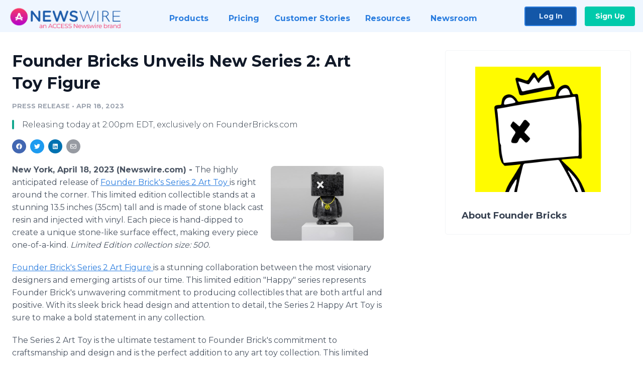

--- FILE ---
content_type: text/html; charset=utf-8
request_url: https://www.newswire.com/news/founder-bricks-unveils-new-series-2-art-toy-figure-22013884
body_size: 8637
content:

<!DOCTYPE html>
<html lang="en" class="newswire website bs4
                ">
<head>

    <meta name="csrf-token" content="wb0YAXf3IHFFrWMbiJBxbSLmLGOE7PjICmYrehG0" />
    <meta charset="utf-8" />
    <meta name="viewport" content="width=device-width, initial-scale=1" />
    <base href="https://www.newswire.com/" />

    
    <title>
                                    Founder Bricks Unveils New Series 2: Art Toy Figure |
                                    Newswire
            </title>

    
    
    
            <link rel="canonical" href="https://www.newswire.com/news/founder-bricks-unveils-new-series-2-art-toy-figure-22013884" />
        <meta name="twitter:card" content="summary_large_image" />
    <meta name="twitter:title" content="Founder Bricks Unveils New Series 2: Art Toy Figure" />
    <meta name="twitter:description" content="Releasing today at 2:00pm EDT, exclusively on FounderBricks.com" />

    <meta property="og:url" content="https://www.newswire.com/news/founder-bricks-unveils-new-series-2-art-toy-figure-22013884" />
    <meta property="og:title" content="Founder Bricks Unveils New Series 2: Art Toy Figure" />
    <meta property="og:description" content="Releasing today at 2:00pm EDT, exclusively on FounderBricks.com" />
    <meta property="fb:app_id" content="586234651427775" />

    
    
                            <meta name="twitter:image" content="https://cdn.nwe.io/files/x/1b/f4/0c09e181eae911eda7c99dc91b0e.jpg" />
        <meta property="og:image" content="https://cdn.nwe.io/files/x/1b/f4/0c09e181eae911eda7c99dc91b0e.jpg" />
        <meta property="og:image:width" content="1200" />
        <meta property="og:image:height" content="628" />
    
    <meta name="description" content="Releasing today at 2:00pm EDT, exclusively on FounderBricks.com" />
    <meta name="keywords" content="Art Drop, Art Release, Art Toys, Designer toy" />


    <link rel="preconnect" href="https://fonts.googleapis.com"> 
<link rel="preconnect" href="https://fonts.gstatic.com" crossorigin> 
<link rel="stylesheet" href="//fonts.googleapis.com/css?family=Open+Sans:300,400,600,700,800,300italic,400italic,600italic,700italic" />
<link rel="stylesheet" href="//fonts.googleapis.com/css?family=Montserrat:300,400,500,600,700" />

    
    <link rel="stylesheet" href="https://cdn.nwe.io/assets/loader/1e5077fc26cc0d831be279a19a67f0355e65f37b563910d2eb9b3330d6323789.css">

    <!--[if lt IE 9]><script src="https://cdn.nwe.io/assets/loader/8b573b860cec1ce2b310a7f2ab1c405ce8f0ba7faea920a11c29a77ca0b419cd.js" class="js-loader"></script>
<![endif]-->
    <!--[if IE]><meta http-equiv="X-UA-Compatible" content="IE=edge,chrome=1" /><![endif]-->

    <script>

window._defer_callback_jQuery = [];
window._defer_callback = [];

window.$ = function(callback) {
	if (typeof callback === 'function')
		_defer_callback_jQuery.push(callback);
};

window.defer = function(callback) {
	if (typeof callback === 'function')
		_defer_callback.push(callback);
};

// replacement for $(window).on('load', ...);
// that handles the case where window is already loaded
window.deferUntilComplete = function(callback) {
	if (document.readyState !== 'complete')
		return window.addEventListener('load', callback);
	return callback();
};

</script>

    <link href="https://cdn.nwe.io/assets/im/favicon.ico?0587e58ba" type="image/x-icon" rel="shortcut icon" />
    <link href="https://cdn.nwe.io/assets/im/favicon.ico?0587e58ba" type="image/x-icon" rel="icon" />

    <!-- Google Tag Manager -->
<!-- Start GTM Dependency -->
<script>
// Initialize backend session from FullStory session url
window['_fs_ready'] = () => {
    const sessionUrl = FS.getCurrentSessionURL();
    const savedSession = "";

    if (sessionUrl && sessionUrl !== savedSession) {
        const formData = new FormData();
        formData.append('url', sessionUrl);
        fetch("https:\/\/www.newswire.com\/api\/session\/fullstory", {
            method: 'POST',
            body: formData,
            headers: {Accept: 'application/json'}
        })
        .catch(() => {
            console.warn('Fullstory session error.');
        })
    }
};

</script>
<!-- End GTM Dependency -->
<!-- Google Tag Manager Datalayer-->
<script type="application/javascript">
window.dataLayer = window.dataLayer || [];

dataLayer.push({
    'isUserOnline': false,
    'isAdminOnline': false,
    'isUserPanel': false,
    'brandName': "Newswire",
    'isFullStoryEnabled': false,
    'isCollab': false,
    'isMediaRoom': false,
    'isSalesGeneration': false,
    'isNewswirePlatform': true,
    })
</script>
<!-- Google Tag Manager Datalayer-->

<script>(function(w,d,s,l,i){w[l]=w[l]||[];w[l].push({'gtm.start':
new Date().getTime(),event:'gtm.js'});var f=d.getElementsByTagName(s)[0],
j=d.createElement(s),dl=l!='dataLayer'?'&l='+l:'';j.async=true;j.src=
'https://www.googletagmanager.com/gtm.js?id='+i+dl;f.parentNode.insertBefore(j,f);
})(window,document,'script','dataLayer', "GTM-TKKB8JX");</script>
<!-- End Google Tag Manager -->
    <meta name="google-site-verification" content="q8ryY6fz2fhB9rFoyyhK0b6aq7qYS99CRThypWPaZOA" />

        <link rel="canonical" href="https://www.newswire.com/view/content/founder-bricks-unveils-new-series-2-art-toy-figure-22013884" />
    
    <script>

    CKEDITOR_BASEPATH  = "https:\/\/cdn.nwe.io\/assets\/lib\/ckeditor\/";
    NR_USER_ID         = null;
    RELATIVE_URI       = "view\/content\/founder-bricks-unveils-new-series-2-art-toy-figure-22013884";
    ASSETS_VERSION     = "0587e58ba";
    IS_DEVELOPMENT     = false;
    IS_PRODUCTION      = true;
    ASSETS_BASE        = "https:\/\/cdn.nwe.io\/assets\/";

    </script>

    
</head>
<body class="relative">
    <!-- Google Tag Manager (noscript) -->
<noscript><iframe src="https://www.googletagmanager.com/ns.html?id=GTM-TKKB8JX"
height="0" width="0" style="display:none;visibility:hidden"></iframe></noscript>
<!-- End Google Tag Manager (noscript) -->
    
    <!--[if lt IE 8]><p class="chromeframe">You are using an <strong>outdated</strong> browser.
    Please <a href="http://browsehappy.com/">upgrade your browser</a> or
    <a href="http://www.google.com/chromeframe/?redirect=true">activate Google Chrome Frame</a>
    to improve your experience.</p><![endif]-->

    <div id="fb-root"></div>
<!-- Start Navigation -->
<div class="nw-navigation-section " data-state="close">
    <link rel="stylesheet" href="https://cdn.nwe.io/assets_v3/css/components/navigation.css?id=0b9eb035dcdc3edca30889d785bedfcf" />
    <header class="nw-navigation">
        <nav class="nw-navigation__nav" aria-label="Main">
            <a class="nw-navigation__brand" href="/">
                <!-- Desktop logo (hidden on mobile) -->
                <img class="nw-navigation__brand-logo--desktop" width="969" height="194" src="https://cdn.nwe.io/assets/im/website_alt/newswire_ANW_logo.png?v=4fa7a5154" alt="Newswire">
                <!-- Mobile logo (hidden on desktop) -->
                <img class="nw-navigation__brand-logo--mobile" width="120" height="24" src="https://cdn.nwe.io/assets/im/website_alt/logo.svg?v=4fa7a5154" alt="Newswire">
            </a>
            <a role="button" aria-label="navigation toggle" tabindex="0" class="nw-navigation__toggle-wrapper">
                <span class="nw-navigation__toggle"></span>
            </a>
            <menu class="nw-navigation__menu">
                <li data-active-listen class="nw-navigation__item parent" data-state="close">
                    <span class="nw-navigation__item-text">
                        <span class="nw-navigation__item-text-title">Products<span class="fal fa-angle-down"></span>
                        </span>
                    </span>
                    <menu class="nw-navigation__subitems">
                        <li class="nw-navigation__subitem">
                            <a class="nw-navigation__subitem-text nw-navigation__icon nw-navigation__icon--pr-distro"
                                href="https://www.newswire.com/press-release-distribution">
                                Press Release Distribution
                            </a>
                        </li>
                        <li class="nw-navigation__subitem">
                            <a class="nw-navigation__subitem-text nw-navigation__icon nw-navigation__icon--puzzle"
                                href="https://www.newswire.com/press-release-optimizer">
                                Press Release Optimizer
                            </a>
                        </li>
                        <li class="nw-navigation__subitem">
                            <a class="nw-navigation__subitem-text nw-navigation__icon nw-navigation__icon--media-suite"
                                href="https://www.newswire.com/media-suite">
                                Media Suite
                            </a>
                        </li>
                        <li class="nw-navigation__subitem">
                            <a class="nw-navigation__subitem-text nw-navigation__icon nw-navigation__icon--media-db"
                                href="https://www.newswire.com/media-database">
                                Media Database
                            </a>
                        </li>
                        <li class="nw-navigation__subitem">
                            <a class="nw-navigation__subitem-text nw-navigation__icon nw-navigation__icon--media-pitching"
                                href="https://www.newswire.com/media-pitching">
                                Media Pitching
                            </a>
                        </li>
                        <li class="nw-navigation__subitem">
                            <a class="nw-navigation__subitem-text nw-navigation__icon nw-navigation__icon--media-monitoring"
                                href="https://www.newswire.com/media-monitoring">
                                Media Monitoring
                            </a>
                        </li>
                        <li class="nw-navigation__subitem">
                            <a class="nw-navigation__subitem-text nw-navigation__icon nw-navigation__icon--analytics"
                                href="https://www.newswire.com/analytics">
                                Analytics
                            </a>
                        </li>
                        <li class="nw-navigation__subitem">
                            <a class="nw-navigation__subitem-text nw-navigation__icon nw-navigation__icon--newsrooms"
                                href="https://www.newswire.com/media-room">
                                Media Room
                            </a>
                        </li>
                    </menu>
                </li>

                <li data-active-listen class="nw-navigation__item">
                    <a class="nw-navigation__item-text" href="https://www.newswire.com/pricing">
                    <span class="nw-navigation__item-text-title">Pricing</span></a>
                </li>

                <li data-active-listen class="nw-navigation__item">
                    <a class="nw-navigation__item-text" href="https://www.newswire.com/customer-success-stories">
                    <span class="nw-navigation__item-text-title">Customer Stories</span></a>
                </li>

                <li data-active-listen class="nw-navigation__item parent" data-state="close">
                    <span class="nw-navigation__item-text">
                        <span class="nw-navigation__item-text-title">Resources<span class="fal fa-angle-down"></span></span>
                    </span>
                    <menu class="nw-navigation__subitems">
                        <li class="nw-navigation__subitem">
                            <a class="nw-navigation__subitem-text nw-navigation__icon nw-navigation__icon--education"
                                href="https://www.newswire.com/resources">
                                Education
                            </a>
                        </li>
                        <li class="nw-navigation__subitem">
                            <a class="nw-navigation__subitem-text nw-navigation__icon nw-navigation__icon--blog"
                                href="https://www.newswire.com/blog">
                                Blog
                            </a>
                        </li>
                        <li class="nw-navigation__subitem">
                            <a class="nw-navigation__subitem-text nw-navigation__icon nw-navigation__icon--planner"
                                href="https://www.newswire.com/planner/intro">
                                PR & Earned Media Planner
                            </a>
                        </li>
                        <li class="nw-navigation__subitem">
                            <a class="nw-navigation__subitem-text nw-navigation__icon nw-navigation__icon--journalists"
                                href="https://www.newswire.com/journalists">
                                For Journalists
                            </a>
                        </li>
                        <li class="nw-navigation__subitem">
                            <a class="nw-navigation__subitem-text nw-navigation__icon nw-navigation__icon--feed"
                                href="https://www.newswire.com/feeds">
                                RSS Feeds
                            </a>
                        </li>
                        <li class="nw-navigation__subitem">
                            <a class="nw-navigation__subitem-text nw-navigation__icon nw-navigation__icon--support"
                                href="mailto:support@newswire.com">
                                Support
                            </a>
                        </li>
                    </menu>
                </li>

                <li data-active-listen class="nw-navigation__item">
                    <a class="nw-navigation__item-text" href="https://www.newswire.com/newsroom">
                    <span class="nw-navigation__item-text-title">Newsroom</span></a>
                </li>

                <li class="nw-navigation__item buttons">
                    <a class="nw-navigation__item-text login" href="https://app.accessnewswire.com/login/newswire">Log In</a>
                    <a class="nw-navigation__item-text signup" href="https://app.accessnewswire.com/login/newswire">Sign Up</a>
                </li>
            </menu>
        </nav>
    </header>

    
    <script type="application/javascript">
        (() => {

            // setTimeout to remove from current blocking stack to allow content/scripts to load prior
            setTimeout(() => {
                initNavActiveFunctionality();
                initNavToggleFunctionality();
            });

            /**
             * Active menu item based on the url and toggle submenu
             *
             * @return  void
             */
            function initNavActiveFunctionality() {
                const pageUrl = window.location.href;
                Array.from(document.querySelectorAll('[data-active-listen]')).forEach(element => {
                    handleActiveElement(element, pageUrl);
                });
            }

            /**
             * Active sandwich icon and submenu click functionality
             *
             * @return  void
             */
            function initNavToggleFunctionality() {
                // Responsive sandwich icon click functionality
                setToggleState('.nw-navigation__toggle-wrapper', '.nw-navigation-section');
                // Responsive submenu click functionality
                setToggleState('.nw-navigation__item.parent');
            }

            /**
             * Set the element class to is-active if it contains one or more link to the current page
             *
             * @param  {HTMLElement} element The element holding possible links
             * @param  {string} pageUrl The page url string
             * @return  void
             */
            function handleActiveElement(element, pageUrl) {
                let isActive;
                for (const link of [...element.querySelectorAll('a')]) {
                    isActive = false;
                    if (!link.href) {
                        console.error('There should be at least one valid link under elements with data-active-listen attribute');
                        return;
                    }
                    // Newsroom submenu edge cases
                    if (element.className.includes('nw-subnavigation__item')
                        && link.pathname === '/newsroom'
                        && /\/newsroom\/./.test(pageUrl)
                        && !pageUrl.includes('/newsroom/page')) {

                        continue;
                    }

                    // All other links
                    if (pageUrl.includes(link.href)
                        && !pageUrl.includes(`${link.href}-`)
                        && !pageUrl.includes(`${link.href}_`)) {

                        isActive = true;
                        link.classList.add('is-active');
                        break;
                    }
                }

                if (isActive) {
                    element.classList.add('is-active');
                }
            }


            /**
             * Toggle open|close states
             *
             * @param  {string} clickElement The element watching for the event
             * @param  {string|null} stateElement The element holding the state, null when state and event element are the same
             * @return  void
             */
            function setToggleState(clickElementSelector, stateElementSelector = null) {
                const stateElements = [];
                for (const clickElement of [...document.querySelectorAll(clickElementSelector)]) {
                    const stateElement = stateElementSelector ? document.querySelector(stateElementSelector) : clickElement;
                    if (!stateElement) {
                        return;
                    }
                    stateElements.push(stateElement);
                    clickElement.addEventListener('mousedown', () => {
                        stateElements.forEach(element => {
                            if (element && element !== stateElement) {
                                element.dataset.state = 'close';
                            }
                        });
                        stateElement.dataset.state = stateElement.dataset.state === 'open' ? 'close' : 'open';
                    });
                }
            }

        })();
    </script>
</div>
<!-- End Navigation -->
<div class="main-content">

        
    <section class="content-view">

        <div id="cv-container" class="content-type-pr">
                <main role="main">
    <section class="pr-section ">
        <div class="pr-body-wrapper">
            <article class="pr-body">
                <div id="feedback">
</div>
                
                
                <h1 class="article-header">Founder Bricks Unveils New Series 2: Art Toy Figure</h1>

                <div class="article-info">
        <span class="ai-category">Press Release</span>
    <span class="dash">•</span>
        <span class="ai-date">
                                                    Apr 18, 2023                        </span>
</div>
                                    <section class="content-summary">
                        Releasing today at 2:00pm EDT, exclusively on FounderBricks.com                    </section>
                
                <link rel="stylesheet" href="https://cdn.nwe.io/assets_v3/css/components/content-share.css?id=b7b38a2f11903377764d63cfacf2a9e6" />
<nav class="content-share">
    <ul class="content-share__list ">
            <li class="content-share__list-item content-share__list-item--facebook"
            onclick="window.open(&#039;https://www.facebook.com/share.php?u=https://www.newswire.com/news/founder-bricks-unveils-new-series-2-art-toy-figure-22013884&#039;, &#039;_blank&#039;, &#039;toolbar=0,status=0,width=626,height=436&#039;)">
            <a target="_blank"
                title="Share with facebook"
                href=" #"
                aria-label="Share: facebook">
            </a>
        </li>
            <li class="content-share__list-item content-share__list-item--twitter"
            onclick="window.open(&#039;https://twitter.com/intent/tweet?text=Founder%20Bricks%20Unveils%20New%20Series%202%3A%20Art%20Toy%20Figure+https://www.newswire.com/news/founder-bricks-unveils-new-series-2-art-toy-figure-22013884&#039;, &#039;_blank&#039;, &#039;toolbar=0,status=0,width=626,height=436&#039;)">
            <a target="_blank"
                title="Share with twitter"
                href=" #"
                aria-label="Share: twitter">
            </a>
        </li>
            <li class="content-share__list-item content-share__list-item--linkedin"
            onclick="window.open(&#039;https://www.linkedin.com/sharing/share-offsite/?url=https://www.newswire.com/news/founder-bricks-unveils-new-series-2-art-toy-figure-22013884&#039;, &#039;_blank&#039;, &#039;toolbar=0,status=0,width=626,height=436&#039;)">
            <a target="_blank"
                title="Share with linkedin"
                href=" #"
                aria-label="Share: linkedin">
            </a>
        </li>
            <li class="content-share__list-item content-share__list-item--email"
            onclick="">
            <a target="_blank"
                title="Share with email"
                href=" mailto:?subject=Founder%20Bricks%20Unveils%20New%20Series%202%3A%20Art%20Toy%20Figure&amp;body=https://www.newswire.com/news/founder-bricks-unveils-new-series-2-art-toy-figure-22013884"
                aria-label="Share: email">
            </a>
        </li>
        </ul>
</nav>

                                    
                                        <a href="https://cdn.nwe.io/files/x/cc/9c/b2adba851aa982c715e920ac0868.png"
                        class="use-lightbox feature-media feature-media--thumbnail"
                        data-alt="Founder Bricks: Series 2 Happy Brick"
                        data-caption=""
                        content="https://cdn.nwe.io/files/x/cc/9c/b2adba851aa982c715e920ac0868.png"
                        title="Founder Bricks: Series 2 Happy Brick">

                        <img src="https://cdn.nwe.io/files/x/50/d3/5f068288f0952fcf9769cd2ff3da.jpg"
                            alt="Founder Bricks: Series 2 Happy Brick"
                            class="feature-media__img"
                            width="450"
                            height="297"/>
                    </a>
                                    
                <div class="pr-html">
                    <p>    <strong class="date-line">
        New York, April 18, 2023 (Newswire.com)
        -
    </strong>The highly anticipated release of <a href="https://stats.nwe.io/x/html?final=aHR0cHM6Ly9mb3VuZGVyYnJpY2tzLmNvbS8&amp;sig=0svUz87_MNdMBh9UFGoMyHoYwZxnJg3ak74Vgt2_BqlOQX_P4SJIiWWuGjeHfnsz14kAI1ZhUCi737SKnKQgWA&amp;hit%2Csum=WyIzdmsyNWUiLCIzdmsyNWYiLCIzdmsyNWciXQ" rel="nofollow" target="_blank">Founder Brick's Series 2 Art Toy </a>is right around the corner. This limited edition collectible stands at a stunning 13.5 inches (35cm) tall and is made of stone black cast resin and injected with vinyl. Each piece is hand-dipped to create a unique stone-like surface effect, making every piece one-of-a-kind.<i> Limited Edition collection size: 500.</i></p><p><a href="https://stats.nwe.io/x/html?final=aHR0cHM6Ly9mb3VuZGVyYnJpY2tzLmNvbS9wcm9kdWN0cy9oYXBweS1mb3VuZGVyLWJyaWNr&amp;sig=khBtaEc_ndA6ZmwF5Q2fN6uB3EnRxzgq7AweFjgC9ENxvqNviswJhZ87TIIFVS3IpNY7HeQEB7hsTq6i-68gSA&amp;hit%2Csum=WyIzdmsyNWgiLCIzdmsyNWkiLCIzdmsyNWciXQ" rel="nofollow" target="_blank">Founder Brick's Series 2 Art Figure </a>is a stunning collaboration between the most visionary designers and emerging artists of our time. This limited edition "Happy" series represents Founder Brick's unwavering commitment to producing collectibles that are both artful and positive. With its sleek brick head design and attention to detail, the Series 2 Happy Art Toy is sure to make a bold statement in any collection.</p><p>The Series 2 Art Toy is the ultimate testament to Founder Brick's commitment to craftsmanship and design and is the perfect addition to any art toy collection. This limited edition release has an edition size of 500.</p><p>Public release is today, April 18, at 2:00 p.m. EDT online at <a href="https://stats.nwe.io/x/html?final=aHR0cHM6Ly9mb3VuZGVyYnJpY2tzLmNvbS8&amp;sig=0svUz87_MNdMBh9UFGoMyHoYwZxnJg3ak74Vgt2_BqlOQX_P4SJIiWWuGjeHfnsz14kAI1ZhUCi737SKnKQgWA&amp;hit%2Csum=WyIzdmsyNWUiLCIzdmsyNWoiLCIzdmsyNWciXQ" rel="nofollow" target="_blank">FounderBricks.com</a>.&nbsp;</p><p>Each piece is hand-dipped and uniquely crafted, and is accompanied by a luxurious unboxing experience. The item is hand-packed into custom "brick" molded foam and a stamped engraving showing proof of ownership, all while being protected during transport.</p><p>For media inquiries or high-resolution images, please contact:</p>
<p>Email: <a href="https://stats.nwe.io/x/html?final=bWFpbHRvOmhleUBmb3VuZGVyYnJpY2tzLmNvbQ&amp;sig=zLgIiVpnrHJi26r2wib1xO6H_Dy1uizjv7to9m9FEvro0ddGGir4vYiNtuSP-TJ8JWu6I_uoFM0lRD65f3jHrA&amp;hit%2Csum=WyIzdmsyNWsiLCIzdmsyNWwiLCIzdmsyNWciXQ" rel="nofollow" target="_blank">hey@founderbricks.com</a>&nbsp;</p>
<p>Website: <a href="https://stats.nwe.io/x/html?final=aHR0cHM6Ly9mb3VuZGVyYnJpY2tzLmNvbS8&amp;sig=0svUz87_MNdMBh9UFGoMyHoYwZxnJg3ak74Vgt2_BqlOQX_P4SJIiWWuGjeHfnsz14kAI1ZhUCi737SKnKQgWA&amp;hit%2Csum=WyIzdmsyNWUiLCIzdmsyNW0iLCIzdmsyNWciXQ" rel="nofollow" target="_blank">https://founderbricks.com</a></p>

                    <!-- DEPRECATED. We have now removed most scraped content -->
                    
                                            <p class="text-alt">Source: Founder Bricks</p>
                    
                                                        </div>

                                                    <div class="pr-subsection">
                        <h4 class="feature-text">Tags</h4>
                        <ul class="tag-list">
                                                    <li class="tag-list__item">
                                <a href="newsroom/tag/art-drop" target="_blank" >Art Drop</a>
                            </li>
                                                    <li class="tag-list__item">
                                <a href="newsroom/tag/art-release" target="_blank" >Art Release</a>
                            </li>
                                                    <li class="tag-list__item">
                                <a href="newsroom/tag/art-toys" target="_blank" >Art Toys</a>
                            </li>
                                                    <li class="tag-list__item">
                                <a href="newsroom/tag/designer-toy" target="_blank" >Designer toy</a>
                            </li>
                                                </ul>
                    </div>
                
                                            </article>
        </div>

        <div class="pr-sidebar-wrapper">
            <div class="pr-sidebar">
                                    
                                        <a target="_blank" class="use-lightbox pr-logo-link" href="https://cdn.nwe.io/files/x/4c/72/41a729849141eaf155cc5f87ca64.png">
                        <img alt="Founder Bricks"
                            src="https://cdn.nwe.io/files/x/75/52/cf2ce3f056e17f0743b84be34e10.png" class="pr-logo"
                            width="300"
                            height="300"/>
                    </a>
                                    
                                                            <h4 class="pr-sidebar__title">
                            About Founder Bricks                                                    </h4>
                    
                                    

                            </div>
                    </div>
    </section>
</main>

<script type="application/ld+json">
    {"@context":"https:\/\/schema.org","@type":"NewsArticle","headline":"Founder Bricks Unveils New Series 2: Art Toy Figure","image":["https:\/\/cdn.nwe.io\/files\/x\/78\/58\/0c8daba330e15d683af00a63ae61.jpg"],"datePublished":"2023-04-18T12:00:13.000000Z","dateModified":"2023-04-18T12:00:13.000000Z","articleBody":"\n\u003Cp\u003EThe highly anticipated release of \u003Ca href=\u0022https:\/\/founderbricks.com\/\u0022\u003EFounder Brick\u0027s Series 2 Art Toy \u003C\/a\u003Eis right around the corner. This limited edition collectible stands at a stunning 13.5 inches (35cm) tall and is made of stone black cast resin and injected with vinyl. Each piece is hand-dipped to create a unique stone-like surface effect, making every piece one-of-a-kind.\u003Ci\u003E Limited Edition collection size: 500.\u003C\/i\u003E\u003Cbr\u003E\u003Cbr\u003E\u003Ca href=\u0022https:\/\/founderbricks.com\/products\/happy-founder-brick\u0022\u003EFounder Brick\u0027s Series 2 Art Figure \u003C\/a\u003Eis a stunning collaboration between the most visionary designers and emerging artists of our time. This limited edition \u0022Happy\u0022 series represents Founder Brick\u0027s unwavering commitment to producing collectibles that are both artful and positive. With its sleek brick head design and attention to detail, the Series 2 Happy Art Toy is sure to make a bold statement in any collection.\u003Cbr\u003E\u003Cbr\u003EThe Series 2 Art Toy is the ultimate testament to Founder Brick\u0027s commitment to craftsmanship and design and is the perfect addition to any art toy collection. This limited edition release has an edition size of 500.\u003Cbr\u003E\u003Cbr\u003EPublic release is today, April 18, at 2:00 p.m. EDT online at \u003Ca href=\u0022https:\/\/founderbricks.com\/\u0022\u003EFounderBricks.com\u003C\/a\u003E.\u00a0\u003Cbr\u003E\u003Cbr\u003EEach piece is hand-dipped and uniquely crafted, and is accompanied by a luxurious unboxing experience. The item is hand-packed into custom \u0022brick\u0022 molded foam and a stamped engraving showing proof of ownership, all while being protected during transport.\u003Cbr\u003E\u003Cbr\u003EFor media inquiries or high-resolution images, please contact:\u003C\/p\u003E\n\u003Cp\u003EEmail: \u003Ca href=\u0022mailto:hey@founderbricks.com\u0022\u003Ehey@founderbricks.com\u003C\/a\u003E\u00a0\u003C\/p\u003E\n\u003Cp\u003EWebsite: \u003Ca href=\u0022https:\/\/founderbricks.com\/\u0022\u003Ehttps:\/\/founderbricks.com\u003C\/a\u003E\u003C\/p\u003E\n","author":{"0":{"@type":"Organization","name":"Founder Bricks"},"url":"https:\/\/founderbricks.com\/"},"publisher":{"@type":"Organization","name":"Newswire","logo":{"@type":"ImageObject","url":"https:\/\/cdn.nwe.io\/assets\/im\/website_alt\/logo.svg?v=4fa7a5154"}}}</script>

<script>

    var image = new Image();
    image.src = "https:\/\/stats.nwe.io\/x\/im?ref=WyIzdmsyNW8iXQ&hit%2Csum=WyIzdmsyNW4iLCIzdmpxdzYiLCIzdmsyNW8iXQ";

</script>


            </div>
        
    </section>
    
</div>        <!-- Start Footer -->
<link rel="stylesheet" href="https://cdn.nwe.io/assets_v3/css/components/footer.css?id=1d499140ec3ac8fe22ced716c28872f6" />
<footer class="nw-footer" id="nw-footer">
    <div class="nw-footer__wrapper">
        <div class="nw-footer__top">
            <div class="nw-footer__top-left">
                <img width="189" height="24" class="nw-footer__logo" src="https://cdn.nwe.io/assets/im/website_alt/logo.svg?v=4fa7a5154" alt="Newswire">
            </div>
            <div class="nw-footer__top-right">
                                    <div class="nw-footer__pr-guide-wrapper">
                        <div class="nw-footer__pr-guide">
                            <a href="/contact">
                                <button type="button" class="nw-footer__pr-guide__button">Free PR Guide</button>
                            </a>
                        </div>
                    </div>
                            </div>
        </div>
                    <div class="nw-footer__menu">
                <section class="nw-footer__menu-column">
                    <h4 class="nw-footer__menu-heading">Products</h4>
                    <menu class="nw-footer__menu-items">
                        <li><a href="https://www.newswire.com/press-release-distribution">Press Release Distribution</a></li>
                        <li><a href="https://www.newswire.com/financial-distribution">Financial Distribution</a></li>
                        <li><a href="https://www.newswire.com/media-suite">Media Suite</a></li>
                        <li><a href="https://www.newswire.com/media-database">Media Database</a></li>
                        <li><a href="https://www.newswire.com/media-pitching">Media Pitching</a></li>
                        <li><a href="https://www.newswire.com/media-monitoring">Media Monitoring</a></li>
                        <li><a href="https://www.newswire.com/analytics">Analytics</a></li>
                        <li><a href="https://www.newswire.com/media-room">Media Room</a></li>
                        <li><a href="https://www.newswire.com/customer-success">Customer Success</a></li>
                        <li><a href="https://www.newswire.com/press-release-optimizer">Press Release Optimizer</a></li>
                    </menu>
                </section>
                <section class="nw-footer__menu-column">
                    <h4 class="nw-footer__menu-heading">Company</h4>
                    <menu class="nw-footer__menu-items">
                        <li><a href="https://www.newswire.com/about">About Us</a></li>
                        <li><a href="https://www.newswire.com/blog">Blog</a></li>
                        <li><a href="https://www.newswire.com/customer-success-stories">Customer Stories</a></li>
                        <li><a href="https://mediaroom.newswire.com/">Our Media Room</a></li>
                    </menu>
                </section>
                <section class="nw-footer__menu-column">
                    <h4 class="nw-footer__menu-heading">Resources</h4>
                    <menu class="nw-footer__menu-items">
                        <li><a href="https://www.newswire.com/resources">Resource Center</a></li>
                        <li><a href="https://www.newswire.com/journalists">For Journalists</a></li>
                        <li><a href="https://www.newswire.com/newsroom">Newsroom</a></li>
                        <li><a href="https://www.newswire.com/planner">PR and Earned Media Planner</a></li>
                        <li><a href="https://www.newswire.com/feeds">RSS Feeds</a></li>
                        <li><a href="https://www.newswire.com/media-outlets">Media Outlets</a></li>
                    </menu>
                </section>
                <section class="nw-footer__menu-column">
                    <h4 class="nw-footer__menu-heading">Support</h4>
                    <menu class="nw-footer__menu-items">
                        <li><a href="https://www.newswire.com/contact">Contact Us</a></li>
                        <li><a href="mailto:support@newswire.com">Email Support</a></li>
                    </menu>
                </section>
            </div>
                <div class="nw-footer__bottom">
            <div class="nw-footer__bottom-column">
                <div class="nw-footer__bottom-copy">
                    &copy; 2005 - 2026 Newswire
                </div>
            </div>
            <div class="nw-footer__bottom-column">
                <menu class="nw-footer__bottom-social">
                    <li><a class="nw-footer__facebook" href="https://www.facebook.com/inewswire" aria-label="Facebook" rel="noopener" target="_blank"></a></li>
                    <li><a class="nw-footer__twitter" href="https://twitter.com/inewswire" aria-label="Twitter" rel="noopener" target="_blank"></a></li>
                    <li><a class="nw-footer__linkedin" href="https://www.linkedin.com/company/newswire-com" aria-label="LinkedIn" rel="noopener" target="_blank"></a></li>
                    <li><a class="nw-footer__instagram" href="https://www.instagram.com/newswirecom/" aria-label="Instagram" rel="noopener" target="_blank"></a></li>
                </menu>
            </div>
            <div class="nw-footer__bottom-column">
                <menu class="nw-footer__links nw-footer__links--bottom">
                    <li><a href="https://www.newswire.com/terms-of-service">Terms of Service</a></li>
                    <li><a href="https://www.newswire.com/privacy-policy">Privacy</a></li>
                    <li><a href="https://uptime.com/devices/services/60826/f23c95798372fa7b">Uptime</a></li>
                </menu>
            </div>
        </div>
    </div>
    <div class="nw-footer__background"></div>
</footer>
    </section>

    <script> window.$ = undefined; </script>

<script src="https://cdn.nwe.io/assets/loader/1291da06c98fc2806518ad5ccc132f1a3b2403f5b2e7bcf4cb6d9979791d24de.js" class="js-loader"></script>

<script>


if (typeof $ !== 'undefined') {

    window.$window = $(window);
    window.$document = $(document);

    window.deferUntilComplete(function() {

        var oldEventAdd = $.event.add;

        // Intercept $(window).on('load') call and
        // execute the callback immediately if the
        // window has already loaded.
        $.event.add = function( elem, types ) {

            // This misses the multiple-types case but that seems awfully rare
            if (elem === window && types === 'load' && window.document.readyState === 'complete') {
                if (typeof arguments[2] === 'function')
                    arguments[2].call(this);
            }

            return oldEventAdd.apply(this, arguments);

        };

    });
}

</script>

    <script src="https://cdn.nwe.io/assets/loader/01825c035723cc67607591c4693a4958317dd23c1980503a552ef6c803384f31.js" class="js-loader"></script>

    <!--[if lt IE 9]>
    <script src="https://cdn.nwe.io/assets/loader/01825c035723cc67607591c4693a4958317dd23c1980503a552ef6c803384f31.js" class="js-loader"></script>
    <![endif]-->

    <script>

if (window._defer_callback &&
	 window._defer_callback.length) {
	for (var i = 0; i < window._defer_callback.length; i++)
		window._defer_callback[i]();
}

window.defer = function(callback) {
	if (typeof callback === 'function')
		callback();
};

try {
	if (window._defer_callback_jQuery &&
		window._defer_callback_jQuery.length) {
		for (var i = 0; i < window._defer_callback_jQuery.length; i++)
			$(window._defer_callback_jQuery[i]);
	}
}
catch(err) { }

</script>

    <div id="eob">
            </div>
<script defer src="https://static.cloudflareinsights.com/beacon.min.js/vcd15cbe7772f49c399c6a5babf22c1241717689176015" integrity="sha512-ZpsOmlRQV6y907TI0dKBHq9Md29nnaEIPlkf84rnaERnq6zvWvPUqr2ft8M1aS28oN72PdrCzSjY4U6VaAw1EQ==" data-cf-beacon='{"version":"2024.11.0","token":"419f6f5ae088449e83cf87dc2c013fca","server_timing":{"name":{"cfCacheStatus":true,"cfEdge":true,"cfExtPri":true,"cfL4":true,"cfOrigin":true,"cfSpeedBrain":true},"location_startswith":null}}' crossorigin="anonymous"></script>
</body>
</html>
